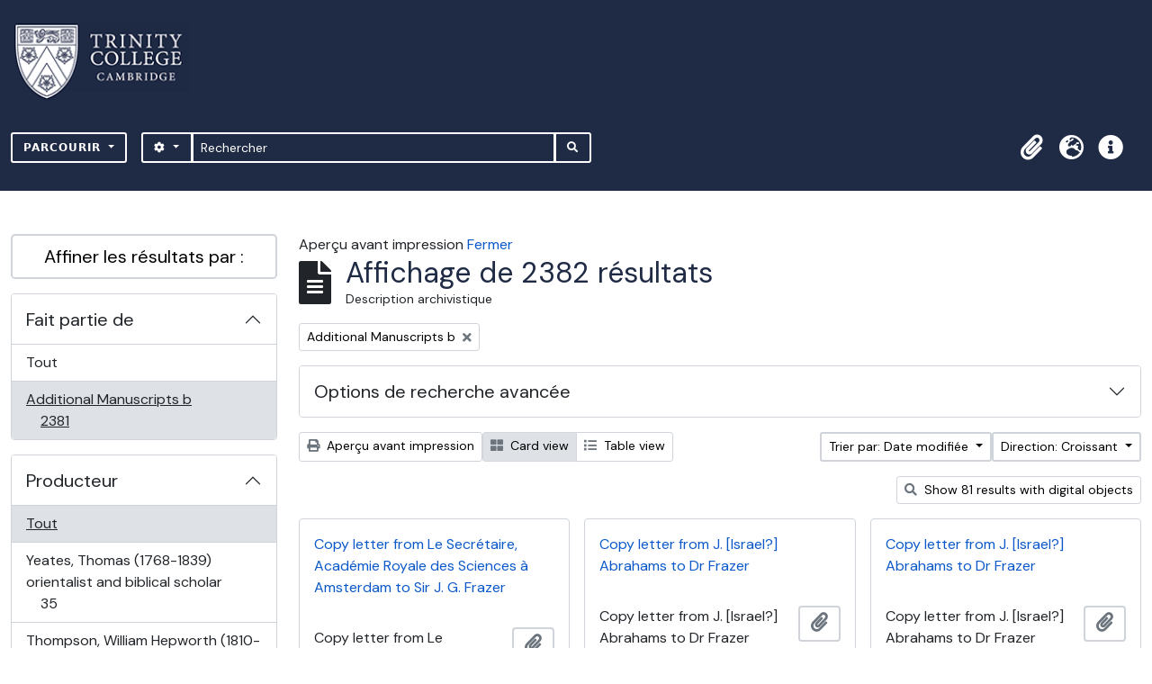

--- FILE ---
content_type: text/html; charset=utf-8
request_url: https://archives.trin.cam.ac.uk/index.php/informationobject/browse?sort=lastUpdated&view=card&sf_culture=fr&sortDir=asc&collection=155181&topLod=0&media=print
body_size: 12471
content:

<!DOCTYPE html>
<html lang="fr" dir="ltr">
  <head>
    <meta charset="utf-8">
    <meta name="viewport" content="width=device-width, initial-scale=1">
    <title>archives.trin.cam.ac.uk</title>
        <link rel="shortcut icon" href="/favicon.ico">
    <script defer src="/dist/js/vendor.bundle.1697f26639ee588df9ee.js"></script><script defer src="/dist/js/arDominionB5Plugin.bundle.c90c2b41629624ee747a.js"></script><link href="/dist/css/arDominionB5Plugin.bundle.ce989ca7e5901f35d377.css" rel="stylesheet">
        <!-- <script
  src="https://code.jquery.com/jquery-3.7.0.min.js"
  integrity="sha256-2Pmvv0kuTBOenSvLm6bvfBSSHrUJ+3A7x6P5Ebd07/g="
  crossorigin="anonymous"></script> -->
  <link rel="stylesheet" href="/plugins/arDominionB5Plugin/max_files/css/maxstyles.css" />
    <script src="/plugins/arDominionB5Plugin/max_files/js/searchstringsplit.js"></script>
    <script src="/plugins/arDominionB5Plugin/max_files/js/messaging.js"></script>
    
<!-- Global site tag (gtag.js) - Google Analytics goes here -->
<script async src="https://www.googletagmanager.com/gtag/js?id=UA-175155200-2"></script>
<!-- <script type="text/javascript">
  jQuery(document).ready(function() {
    for(var i = 3; i <=8; i++){
      jQuery(":root").find("#action-icons ul li:nth-of-type(" + i + ")").css('display', 'none');
    }
  });
</script> -->

<!-- Google tag (gtag.js) -->
<script async src="https://www.googletagmanager.com/gtag/js?id=G-KJKFW42REE"></script>
<script>
  window.dataLayer = window.dataLayer || [];
  function gtag(){dataLayer.push(arguments);}
  gtag('js', new Date());

  gtag('config', 'G-KJKFW42REE');
</script> 

  </head>
  <body class="d-flex flex-column min-vh-100 informationobject browse">
        <div class="visually-hidden-focusable p-3 border-bottom">
  <a class="btn btn-sm btn-secondary" href="#main-column">
    Skip to main content  </a>
</div>
    



<header id="top-bar" class="navbar navbar-expand-lg navbar-dark bg-dark max-custom-header" role="navigation" aria-label="Main navigation">
  
<div class="container-xxl flex-grow-1 logo-container">

          <a class="navbar-brand d-flex flex-wrap flex-lg-nowrap align-items-center py-0 me-0" href="/index.php/" title="Accueil" rel="home">
                  <img alt="AtoM logo" class="d-inline-block my-2 me-3" height="35" src="/plugins/arDominionB5Plugin/images/logo.png" />                      </a>
       
    <button class="navbar-toggler atom-btn-secondary my-2 me-1" type="button" data-bs-toggle="collapse" data-bs-target="#navbar-content" aria-controls="navbar-content" aria-expanded="false">
      <span class="navbar-toggler-icon"></span>
      <span class="visually-hidden">Toggle navigation</span>
    </button>
</div>
<div class="container-xxl flex-grow-1">

    <div class="collapse navbar-collapse flex-wrap justify-content-end me-1" id="navbar-content">
      <div class="d-flex flex-wrap flex-lg-nowrap flex-grow-1">
        <div class="dropdown my-2 me-3">
  <button class="btn btn-sm atom-btn-secondary dropdown-toggle" type="button" id="browse-menu" data-bs-toggle="dropdown" aria-expanded="false">
    Parcourir  </button>
  <ul class="dropdown-menu mt-2" aria-labelledby="browse-menu">
    <li>
      <h6 class="dropdown-header">
        Parcourir      </h6>
    </li>
                  <li id="node_browseInformationObjects">
          <a class="dropdown-item" href="/index.php/informationobject/browse" title="Descriptions archivistiques">Descriptions archivistiques</a>        </li>
                        <li id="node_browseActors">
          <a class="dropdown-item" href="/index.php/actor/browse" title="Notices d&#039;autorité">Notices d&#039;autorité</a>        </li>
                        <li id="node_browseDigitalObjects">
          <a class="dropdown-item" href="/index.php/informationobject/browse?view=card&amp;onlyMedia=1&amp;topLod=0" title="Documents numériques">Documents numériques</a>        </li>
            </ul>
</div>
        <form
  id="search-box"
  class="d-flex flex-grow-1 my-2"
  role="search"
  action="/index.php/informationobject/browse">
  <h2 class="visually-hidden">Rechercher</h2>
  <input type="hidden" name="topLod" value="0">
  <input type="hidden" name="sort" value="relevance">
  <div class="input-group flex-nowrap">
    <button
      id="search-box-options"
      class="btn btn-sm atom-btn-secondary dropdown-toggle"
      type="button"
      data-bs-toggle="dropdown"
      data-bs-auto-close="outside"
  >
      <i class="fas fa-cog" aria-hidden="true"></i>
      <span class="visually-hidden">Search options</span>
    </button>
    <div class="dropdown-menu mt-2" aria-labelledby="search-box-options">
            <a class="dropdown-item" href="/index.php/informationobject/browse?showAdvanced=1&topLod=0">
        Recherche avancée      </a>
    </div>
    <input
      id="search-box-input"
      class="form-control form-control-sm dropdown-toggle"
      type="search"
      name="query"
      autocomplete="off"
      value=""
      placeholder="Rechercher"
      data-url="/index.php/search/autocomplete"
      data-bs-toggle="dropdown"
      aria-label="Rechercher"
  >
    <ul id="search-box-results" class="dropdown-menu mt-2" aria-labelledby="search-box-input"></ul>
    <button class="btn btn-sm atom-btn-secondary" type="submit">
      <i class="fas fa-search" aria-hidden="true"></i>
      <span class="visually-hidden">Search in browse page</span>
    </button>
  </div>
</form>
      </div>
      <div class="d-flex flex-nowrap flex-column flex-lg-row align-items-strech align-items-lg-center">
        <ul class="navbar-nav mx-lg-2">
                    <li class="nav-item dropdown d-flex flex-column">
  <a
    class="nav-link dropdown-toggle d-flex align-items-center p-0"
    href="#"
    id="clipboard-menu"
    role="button"
    data-bs-toggle="dropdown"
    aria-expanded="false"
    data-total-count-label="records added"
    data-alert-close="Fermer"
    data-load-alert-message="Une erreur s'est produite lors du chargement du contenu du presse-papier."
    data-export-alert-message="Le presse-papier est vide pour ce type d'entité."
    data-export-check-url="/index.php/clipboard/exportCheck"
    data-delete-alert-message="Note : les éléments désélectionnés seront retirés du presse-papier lorsque la page sera actualisée. Vous pouvez les sélectionner à nouveau ou actualiser la page pour les retirer complètement. L'utilisation de l'aperçu d'impression actualisera également la page, les éléments désélectionnés seront donc perdus !">
    <i
      class="fas fa-2x fa-fw fa-paperclip px-0 px-lg-2 py-2"
      data-bs-toggle="tooltip"
      data-bs-placement="bottom"
      data-bs-custom-class="d-none d-lg-block"
      title="Presse-papier"
      aria-hidden="true">
    </i>
    <span class="d-lg-none mx-1" aria-hidden="true">
      Presse-papier    </span>
    <span class="visually-hidden">
      Presse-papier    </span>
  </a>
  <ul class="dropdown-menu dropdown-menu-end mb-2" aria-labelledby="clipboard-menu">
    <li>
      <h6 class="dropdown-header">
        Presse-papier      </h6>
    </li>
    <li class="text-muted text-nowrap px-3 pb-2">
      <span
        id="counts-block"
        data-information-object-label="Description archivistique"
        data-actor-object-label="Notice d'autorité"
        data-repository-object-label="Service d'archives">
      </span>
    </li>
                  <li id="node_clearClipboard">
          <a class="dropdown-item" href="/index.php/" title="Effacer toutes les sélections">Effacer toutes les sélections</a>        </li>
                        <li id="node_goToClipboard">
          <a class="dropdown-item" href="/index.php/clipboard/view" title="Aller au presse-papier">Aller au presse-papier</a>        </li>
                        <li id="node_loadClipboard">
          <a class="dropdown-item" href="/index.php/clipboard/load" title="Load clipboard">Load clipboard</a>        </li>
                        <li id="node_saveClipboard">
          <a class="dropdown-item" href="/index.php/clipboard/save" title="Save clipboard">Save clipboard</a>        </li>
            </ul>
</li>
                      <li class="nav-item dropdown d-flex flex-column">
  <a
    class="nav-link dropdown-toggle d-flex align-items-center p-0"
    href="#"
    id="language-menu"
    role="button"
    data-bs-toggle="dropdown"
    aria-expanded="false">
    <i
      class="fas fa-2x fa-fw fa-globe-europe px-0 px-lg-2 py-2"
      data-bs-toggle="tooltip"
      data-bs-placement="bottom"
      data-bs-custom-class="d-none d-lg-block"
      title="Langue"
      aria-hidden="true">
    </i>
    <span class="d-lg-none mx-1" aria-hidden="true">
      Langue    </span>
    <span class="visually-hidden">
      Langue    </span>  
  </a>
  <ul class="dropdown-menu dropdown-menu-end mb-2" aria-labelledby="language-menu">
    <li>
      <h6 class="dropdown-header">
        Langue      </h6>
    </li>
          <li>
        <a class="dropdown-item" href="/index.php/informationobject/browse?sf_culture=en&amp;sort=lastUpdated&amp;view=card&amp;sortDir=asc&amp;collection=155181&amp;topLod=0&amp;media=print" title="English">English</a>      </li>
          <li>
        <a class="dropdown-item" href="/index.php/informationobject/browse?sf_culture=fr&amp;sort=lastUpdated&amp;view=card&amp;sortDir=asc&amp;collection=155181&amp;topLod=0&amp;media=print" title="Français">Français</a>      </li>
          <li>
        <a class="dropdown-item" href="/index.php/informationobject/browse?sf_culture=es&amp;sort=lastUpdated&amp;view=card&amp;sortDir=asc&amp;collection=155181&amp;topLod=0&amp;media=print" title="Español">Español</a>      </li>
          <li>
        <a class="dropdown-item" href="/index.php/informationobject/browse?sf_culture=nl&amp;sort=lastUpdated&amp;view=card&amp;sortDir=asc&amp;collection=155181&amp;topLod=0&amp;media=print" title="Nederlands">Nederlands</a>      </li>
          <li>
        <a class="dropdown-item" href="/index.php/informationobject/browse?sf_culture=pt&amp;sort=lastUpdated&amp;view=card&amp;sortDir=asc&amp;collection=155181&amp;topLod=0&amp;media=print" title="Português">Português</a>      </li>
      </ul>
</li>
                    <li class="nav-item dropdown d-flex flex-column">
  <a
    class="nav-link dropdown-toggle d-flex align-items-center p-0"
    href="#"
    id="quick-links-menu"
    role="button"
    data-bs-toggle="dropdown"
    aria-expanded="false">
    <i
      class="fas fa-2x fa-fw fa-info-circle px-0 px-lg-2 py-2"
      data-bs-toggle="tooltip"
      data-bs-placement="bottom"
      data-bs-custom-class="d-none d-lg-block"
      title="Liens rapides"
      aria-hidden="true">
    </i>
    <span class="d-lg-none mx-1" aria-hidden="true">
      Liens rapides    </span> 
    <span class="visually-hidden">
      Liens rapides    </span>
  </a>
  <ul class="dropdown-menu dropdown-menu-end mb-2" aria-labelledby="quick-links-menu">
    <li>
      <h6 class="dropdown-header">
        Liens rapides      </h6>
    </li>
                  <li id="node_home">
          <a class="dropdown-item" href="/index.php/" title="Accueil">Accueil</a>        </li>
                        <li id="node_about">
          <a class="dropdown-item" href="/index.php/about" title="À propos">À propos</a>        </li>
                        <li id="node_help">
          <a class="dropdown-item" href="http://docs.accesstomemory.org/" title="Aide">Aide</a>        </li>
                                                      <li id="node_Test">
          <a class="dropdown-item" href="/index.php/test" title="Test">Test</a>        </li>
                        <li id="node_privacy">
          <a class="dropdown-item" href="/index.php/privacy" title="Privacy Policy">Privacy Policy</a>        </li>
                        <li id="node_Introduction to the Catalogue">
          <a class="dropdown-item" href="/index.php/introduction-to-catalogue" title="Introduction">Introduction</a>        </li>
                        <li id="node_Overview">
          <a class="dropdown-item" href="/index.php/overview" title="Overview">Overview</a>        </li>
                        <li id="node_List of Modern Manuscript Collections">
          <a class="dropdown-item" href="/index.php/list-of-collections" title="List of Collections">List of Collections</a>        </li>
                        <li id="node_Navigating and Searching the Catalogue">
          <a class="dropdown-item" href="https://archives.trin.cam.ac.uk/index.php/how-to-search" title="Navigating and Searching">Navigating and Searching</a>        </li>
                        <li id="node_Notes on Referencing">
          <a class="dropdown-item" href="/index.php/referencing" title="Referencing">Referencing</a>        </li>
                        <li id="node_Featured Items">
          <a class="dropdown-item" href="https://archives.trin.cam.ac.uk/index.php/feature" title="Featured Items">Featured Items</a>        </li>
                        <li id="node_Indexing Terms">
          <a class="dropdown-item" href="/index.php/index-terms" title="Indexing Terms">Indexing Terms</a>        </li>
            </ul>
</li>
        </ul>
                  </div>
    </div>
  </div>
</header>

  <div class="bg-secondary text-white max_front-page__header-secondary">
    <div class="container-xl py-1">
      Archive Site Trinity College Cambridge    </div>
  </div>
    

<div id="wrapper" class="container-xxl pt-3 flex-grow-1 max-2-col">
            <div class="row">
    <div id="sidebar" class="col-md-3">
      
    <h2 class="d-grid">
      <button
        class="btn btn-lg atom-btn-white collapsed text-wrap"
        type="button"
        data-bs-toggle="collapse"
        data-bs-target="#collapse-aggregations"
        aria-expanded="false"
        aria-controls="collapse-aggregations">
        Affiner les résultats par :      </button>
    </h2>

    <div class="collapse" id="collapse-aggregations">

      
        
      

<div class="accordion mb-3">
  <div class="accordion-item aggregation">
    <h2 class="accordion-header" id="heading-collection">
      <button
        class="accordion-button"
        type="button"
        data-bs-toggle="collapse"
        data-bs-target="#collapse-collection"
        aria-expanded="true"
        aria-controls="collapse-collection">
        Fait partie de      </button>
    </h2>
    <div
      id="collapse-collection"
      class="accordion-collapse collapse show list-group list-group-flush"
      aria-labelledby="heading-collection">
      
              <a class="list-group-item list-group-item-action d-flex justify-content-between align-items-center" href="/index.php/informationobject/browse?sort=lastUpdated&amp;view=card&amp;sf_culture=fr&amp;sortDir=asc&amp;topLod=0&amp;media=print" title="Tout">Tout</a>          
              
        <a class="list-group-item list-group-item-action d-flex justify-content-between align-items-center text-break active text-decoration-underline" href="/index.php/informationobject/browse?collection=155181&amp;sort=lastUpdated&amp;view=card&amp;sf_culture=fr&amp;sortDir=asc&amp;topLod=0&amp;media=print" title="Additional Manuscripts b, 2381 résultats2381">Additional Manuscripts b<span class="visually-hidden">, 2381 résultats</span><span aria-hidden="true" class="ms-3 text-nowrap">2381</span></a>          </div>
  </div>
</div>

      
      

<div class="accordion mb-3">
  <div class="accordion-item aggregation">
    <h2 class="accordion-header" id="heading-creators">
      <button
        class="accordion-button collapsed"
        type="button"
        data-bs-toggle="collapse"
        data-bs-target="#collapse-creators"
        aria-expanded="false"
        aria-controls="collapse-creators">
        Producteur      </button>
    </h2>
    <div
      id="collapse-creators"
      class="accordion-collapse collapse list-group list-group-flush"
      aria-labelledby="heading-creators">
      
              <a class="list-group-item list-group-item-action d-flex justify-content-between align-items-center active text-decoration-underline" href="/index.php/informationobject/browse?sort=lastUpdated&amp;view=card&amp;sf_culture=fr&amp;sortDir=asc&amp;collection=155181&amp;topLod=0&amp;media=print" title="Tout">Tout</a>          
              
        <a class="list-group-item list-group-item-action d-flex justify-content-between align-items-center text-break" href="/index.php/informationobject/browse?creators=178357&amp;sort=lastUpdated&amp;view=card&amp;sf_culture=fr&amp;sortDir=asc&amp;collection=155181&amp;topLod=0&amp;media=print" title="Yeates, Thomas (1768-1839) orientalist and biblical scholar, 35 résultats35">Yeates, Thomas (1768-1839) orientalist and biblical scholar<span class="visually-hidden">, 35 résultats</span><span aria-hidden="true" class="ms-3 text-nowrap">35</span></a>              
        <a class="list-group-item list-group-item-action d-flex justify-content-between align-items-center text-break" href="/index.php/informationobject/browse?creators=23167&amp;sort=lastUpdated&amp;view=card&amp;sf_culture=fr&amp;sortDir=asc&amp;collection=155181&amp;topLod=0&amp;media=print" title="Thompson, William Hepworth (1810-1886), college head, 19 résultats19">Thompson, William Hepworth (1810-1886), college head<span class="visually-hidden">, 19 résultats</span><span aria-hidden="true" class="ms-3 text-nowrap">19</span></a>              
        <a class="list-group-item list-group-item-action d-flex justify-content-between align-items-center text-break" href="/index.php/informationobject/browse?creators=116334&amp;sort=lastUpdated&amp;view=card&amp;sf_culture=fr&amp;sortDir=asc&amp;collection=155181&amp;topLod=0&amp;media=print" title="Clark, William George (1821-1878), literary and classical scholar, 18 résultats18">Clark, William George (1821-1878), literary and classical scholar<span class="visually-hidden">, 18 résultats</span><span aria-hidden="true" class="ms-3 text-nowrap">18</span></a>              
        <a class="list-group-item list-group-item-action d-flex justify-content-between align-items-center text-break" href="/index.php/informationobject/browse?creators=193384&amp;sort=lastUpdated&amp;view=card&amp;sf_culture=fr&amp;sortDir=asc&amp;collection=155181&amp;topLod=0&amp;media=print" title="Linfoot, Edward Hubert (1905-1982) astronomer, 17 résultats17">Linfoot, Edward Hubert (1905-1982) astronomer<span class="visually-hidden">, 17 résultats</span><span aria-hidden="true" class="ms-3 text-nowrap">17</span></a>              
        <a class="list-group-item list-group-item-action d-flex justify-content-between align-items-center text-break" href="/index.php/informationobject/browse?creators=6246&amp;sort=lastUpdated&amp;view=card&amp;sf_culture=fr&amp;sortDir=asc&amp;collection=155181&amp;topLod=0&amp;media=print" title="Jackson, Henry (1839-1921), classical scholar, 13 résultats13">Jackson, Henry (1839-1921), classical scholar<span class="visually-hidden">, 13 résultats</span><span aria-hidden="true" class="ms-3 text-nowrap">13</span></a>              
        <a class="list-group-item list-group-item-action d-flex justify-content-between align-items-center text-break" href="/index.php/informationobject/browse?creators=8147&amp;sort=lastUpdated&amp;view=card&amp;sf_culture=fr&amp;sortDir=asc&amp;collection=155181&amp;topLod=0&amp;media=print" title="Wright, William Aldis (1831-1914), literary and biblical scholar, 12 résultats12">Wright, William Aldis (1831-1914), literary and biblical scholar<span class="visually-hidden">, 12 résultats</span><span aria-hidden="true" class="ms-3 text-nowrap">12</span></a>              
        <a class="list-group-item list-group-item-action d-flex justify-content-between align-items-center text-break" href="/index.php/informationobject/browse?creators=64706&amp;sort=lastUpdated&amp;view=card&amp;sf_culture=fr&amp;sortDir=asc&amp;collection=155181&amp;topLod=0&amp;media=print" title="Burn, Robert (1829-1904), classical scholar and archaeologist, 10 résultats10">Burn, Robert (1829-1904), classical scholar and archaeologist<span class="visually-hidden">, 10 résultats</span><span aria-hidden="true" class="ms-3 text-nowrap">10</span></a>              
        <a class="list-group-item list-group-item-action d-flex justify-content-between align-items-center text-break" href="/index.php/informationobject/browse?creators=193615&amp;sort=lastUpdated&amp;view=card&amp;sf_culture=fr&amp;sortDir=asc&amp;collection=155181&amp;topLod=0&amp;media=print" title="Smith, Philip (1817–1885) historian, 8 résultats8">Smith, Philip (1817–1885) historian<span class="visually-hidden">, 8 résultats</span><span aria-hidden="true" class="ms-3 text-nowrap">8</span></a>              
        <a class="list-group-item list-group-item-action d-flex justify-content-between align-items-center text-break" href="/index.php/informationobject/browse?creators=146838&amp;sort=lastUpdated&amp;view=card&amp;sf_culture=fr&amp;sortDir=asc&amp;collection=155181&amp;topLod=0&amp;media=print" title="Powell, John Enoch (1912-1998), politician, 7 résultats7">Powell, John Enoch (1912-1998), politician<span class="visually-hidden">, 7 résultats</span><span aria-hidden="true" class="ms-3 text-nowrap">7</span></a>              
        <a class="list-group-item list-group-item-action d-flex justify-content-between align-items-center text-break" href="/index.php/informationobject/browse?creators=6507&amp;sort=lastUpdated&amp;view=card&amp;sf_culture=fr&amp;sortDir=asc&amp;collection=155181&amp;topLod=0&amp;media=print" title="Smith, David Nichol (1875-1962), literary scholar, 6 résultats6">Smith, David Nichol (1875-1962), literary scholar<span class="visually-hidden">, 6 résultats</span><span aria-hidden="true" class="ms-3 text-nowrap">6</span></a>          </div>
  </div>
</div>

      

<div class="accordion mb-3">
  <div class="accordion-item aggregation">
    <h2 class="accordion-header" id="heading-names">
      <button
        class="accordion-button collapsed"
        type="button"
        data-bs-toggle="collapse"
        data-bs-target="#collapse-names"
        aria-expanded="false"
        aria-controls="collapse-names">
        Nom      </button>
    </h2>
    <div
      id="collapse-names"
      class="accordion-collapse collapse list-group list-group-flush"
      aria-labelledby="heading-names">
      
              <a class="list-group-item list-group-item-action d-flex justify-content-between align-items-center active text-decoration-underline" href="/index.php/informationobject/browse?sort=lastUpdated&amp;view=card&amp;sf_culture=fr&amp;sortDir=asc&amp;collection=155181&amp;topLod=0&amp;media=print" title="Tout">Tout</a>          
              
        <a class="list-group-item list-group-item-action d-flex justify-content-between align-items-center text-break" href="/index.php/informationobject/browse?names=15155&amp;sort=lastUpdated&amp;view=card&amp;sf_culture=fr&amp;sortDir=asc&amp;collection=155181&amp;topLod=0&amp;media=print" title="Roscoe, John (1861-1932) clergyman, anthropologist, 143 résultats143">Roscoe, John (1861-1932) clergyman, anthropologist<span class="visually-hidden">, 143 résultats</span><span aria-hidden="true" class="ms-3 text-nowrap">143</span></a>              
        <a class="list-group-item list-group-item-action d-flex justify-content-between align-items-center text-break" href="/index.php/informationobject/browse?names=1688&amp;sort=lastUpdated&amp;view=card&amp;sf_culture=fr&amp;sortDir=asc&amp;collection=155181&amp;topLod=0&amp;media=print" title="Frazer, Lilly (? 1855-1941), writer and translator, wife of Sir James George Frazer, 87 résultats87">Frazer, Lilly (? 1855-1941), writer and translator, wife of Sir James George Frazer<span class="visually-hidden">, 87 résultats</span><span aria-hidden="true" class="ms-3 text-nowrap">87</span></a>              
        <a class="list-group-item list-group-item-action d-flex justify-content-between align-items-center text-break" href="/index.php/informationobject/browse?names=194208&amp;sort=lastUpdated&amp;view=card&amp;sf_culture=fr&amp;sortDir=asc&amp;collection=155181&amp;topLod=0&amp;media=print" title="Ingleby, Clement Mansfield (1823-1886), Shakespearean critic and author, 81 résultats81">Ingleby, Clement Mansfield (1823-1886), Shakespearean critic and author<span class="visually-hidden">, 81 résultats</span><span aria-hidden="true" class="ms-3 text-nowrap">81</span></a>              
        <a class="list-group-item list-group-item-action d-flex justify-content-between align-items-center text-break" href="/index.php/informationobject/browse?names=26278&amp;sort=lastUpdated&amp;view=card&amp;sf_culture=fr&amp;sortDir=asc&amp;collection=155181&amp;topLod=0&amp;media=print" title="Sidgwick, Henry (1838-1900), philosopher, 58 résultats58">Sidgwick, Henry (1838-1900), philosopher<span class="visually-hidden">, 58 résultats</span><span aria-hidden="true" class="ms-3 text-nowrap">58</span></a>              
        <a class="list-group-item list-group-item-action d-flex justify-content-between align-items-center text-break" href="/index.php/informationobject/browse?names=194768&amp;sort=lastUpdated&amp;view=card&amp;sf_culture=fr&amp;sortDir=asc&amp;collection=155181&amp;topLod=0&amp;media=print" title="Nicholson, Brinsley (1824-1892), military surgeon and literary scholar, 55 résultats55">Nicholson, Brinsley (1824-1892), military surgeon and literary scholar<span class="visually-hidden">, 55 résultats</span><span aria-hidden="true" class="ms-3 text-nowrap">55</span></a>              
        <a class="list-group-item list-group-item-action d-flex justify-content-between align-items-center text-break" href="/index.php/informationobject/browse?names=30201&amp;sort=lastUpdated&amp;view=card&amp;sf_culture=fr&amp;sortDir=asc&amp;collection=155181&amp;topLod=0&amp;media=print" title="Moulton, James Hope (1863-1917), biblical and Zoroastrian scholar, 49 résultats49">Moulton, James Hope (1863-1917), biblical and Zoroastrian scholar<span class="visually-hidden">, 49 résultats</span><span aria-hidden="true" class="ms-3 text-nowrap">49</span></a>              
        <a class="list-group-item list-group-item-action d-flex justify-content-between align-items-center text-break" href="/index.php/informationobject/browse?names=116334&amp;sort=lastUpdated&amp;view=card&amp;sf_culture=fr&amp;sortDir=asc&amp;collection=155181&amp;topLod=0&amp;media=print" title="Clark, William George (1821-1878), literary and classical scholar, 45 résultats45">Clark, William George (1821-1878), literary and classical scholar<span class="visually-hidden">, 45 résultats</span><span aria-hidden="true" class="ms-3 text-nowrap">45</span></a>              
        <a class="list-group-item list-group-item-action d-flex justify-content-between align-items-center text-break" href="/index.php/informationobject/browse?names=63206&amp;sort=lastUpdated&amp;view=card&amp;sf_culture=fr&amp;sortDir=asc&amp;collection=155181&amp;topLod=0&amp;media=print" title="Sidgwick, Eleanor Mildred (1845-1936), college head, 44 résultats44">Sidgwick, Eleanor Mildred (1845-1936), college head<span class="visually-hidden">, 44 résultats</span><span aria-hidden="true" class="ms-3 text-nowrap">44</span></a>              
        <a class="list-group-item list-group-item-action d-flex justify-content-between align-items-center text-break" href="/index.php/informationobject/browse?names=37049&amp;sort=lastUpdated&amp;view=card&amp;sf_culture=fr&amp;sortDir=asc&amp;collection=155181&amp;topLod=0&amp;media=print" title="Lang, Andrew (1844–1912), anthropologist, 36 résultats36">Lang, Andrew (1844–1912), anthropologist<span class="visually-hidden">, 36 résultats</span><span aria-hidden="true" class="ms-3 text-nowrap">36</span></a>              
        <a class="list-group-item list-group-item-action d-flex justify-content-between align-items-center text-break" href="/index.php/informationobject/browse?names=8188&amp;sort=lastUpdated&amp;view=card&amp;sf_culture=fr&amp;sortDir=asc&amp;collection=155181&amp;topLod=0&amp;media=print" title="Shakespeare, William (1564-1616), playwright and poet, 35 résultats35">Shakespeare, William (1564-1616), playwright and poet<span class="visually-hidden">, 35 résultats</span><span aria-hidden="true" class="ms-3 text-nowrap">35</span></a>          </div>
  </div>
</div>

        
        
      

<div class="accordion mb-3">
  <div class="accordion-item aggregation">
    <h2 class="accordion-header" id="heading-genres">
      <button
        class="accordion-button collapsed"
        type="button"
        data-bs-toggle="collapse"
        data-bs-target="#collapse-genres"
        aria-expanded="false"
        aria-controls="collapse-genres">
        Genre      </button>
    </h2>
    <div
      id="collapse-genres"
      class="accordion-collapse collapse list-group list-group-flush"
      aria-labelledby="heading-genres">
      
              <a class="list-group-item list-group-item-action d-flex justify-content-between align-items-center active text-decoration-underline" href="/index.php/informationobject/browse?sort=lastUpdated&amp;view=card&amp;sf_culture=fr&amp;sortDir=asc&amp;collection=155181&amp;topLod=0&amp;media=print" title="Tout">Tout</a>          
              
        <a class="list-group-item list-group-item-action d-flex justify-content-between align-items-center text-break" href="/index.php/informationobject/browse?genres=415&amp;sort=lastUpdated&amp;view=card&amp;sf_culture=fr&amp;sortDir=asc&amp;collection=155181&amp;topLod=0&amp;media=print" title="Affiches, 1 résultats1">Affiches<span class="visually-hidden">, 1 résultats</span><span aria-hidden="true" class="ms-3 text-nowrap">1</span></a>              
        <a class="list-group-item list-group-item-action d-flex justify-content-between align-items-center text-break" href="/index.php/informationobject/browse?genres=999102309&amp;sort=lastUpdated&amp;view=card&amp;sf_culture=fr&amp;sortDir=asc&amp;collection=155181&amp;topLod=0&amp;media=print" title="Cartes-de-visite (card photographs), 1 résultats1">Cartes-de-visite (card photographs)<span class="visually-hidden">, 1 résultats</span><span aria-hidden="true" class="ms-3 text-nowrap">1</span></a>          </div>
  </div>
</div>

      

<div class="accordion mb-3">
  <div class="accordion-item aggregation">
    <h2 class="accordion-header" id="heading-levels">
      <button
        class="accordion-button collapsed"
        type="button"
        data-bs-toggle="collapse"
        data-bs-target="#collapse-levels"
        aria-expanded="false"
        aria-controls="collapse-levels">
        Niveau de description      </button>
    </h2>
    <div
      id="collapse-levels"
      class="accordion-collapse collapse list-group list-group-flush"
      aria-labelledby="heading-levels">
      
              <a class="list-group-item list-group-item-action d-flex justify-content-between align-items-center active text-decoration-underline" href="/index.php/informationobject/browse?sort=lastUpdated&amp;view=card&amp;sf_culture=fr&amp;sortDir=asc&amp;collection=155181&amp;topLod=0&amp;media=print" title="Tout">Tout</a>          
              
        <a class="list-group-item list-group-item-action d-flex justify-content-between align-items-center text-break" href="/index.php/informationobject/browse?levels=233&amp;sort=lastUpdated&amp;view=card&amp;sf_culture=fr&amp;sortDir=asc&amp;collection=155181&amp;topLod=0&amp;media=print" title="Pièce, 2274 résultats2274">Pièce<span class="visually-hidden">, 2274 résultats</span><span aria-hidden="true" class="ms-3 text-nowrap">2274</span></a>              
        <a class="list-group-item list-group-item-action d-flex justify-content-between align-items-center text-break" href="/index.php/informationobject/browse?levels=232&amp;sort=lastUpdated&amp;view=card&amp;sf_culture=fr&amp;sortDir=asc&amp;collection=155181&amp;topLod=0&amp;media=print" title="Dossier, 53 résultats53">Dossier<span class="visually-hidden">, 53 résultats</span><span aria-hidden="true" class="ms-3 text-nowrap">53</span></a>              
        <a class="list-group-item list-group-item-action d-flex justify-content-between align-items-center text-break" href="/index.php/informationobject/browse?levels=290&amp;sort=lastUpdated&amp;view=card&amp;sf_culture=fr&amp;sortDir=asc&amp;collection=155181&amp;topLod=0&amp;media=print" title="Partie, 45 résultats45">Partie<span class="visually-hidden">, 45 résultats</span><span aria-hidden="true" class="ms-3 text-nowrap">45</span></a>              
        <a class="list-group-item list-group-item-action d-flex justify-content-between align-items-center text-break" href="/index.php/informationobject/browse?levels=230&amp;sort=lastUpdated&amp;view=card&amp;sf_culture=fr&amp;sortDir=asc&amp;collection=155181&amp;topLod=0&amp;media=print" title="Série, 4 résultats4">Série<span class="visually-hidden">, 4 résultats</span><span aria-hidden="true" class="ms-3 text-nowrap">4</span></a>              
        <a class="list-group-item list-group-item-action d-flex justify-content-between align-items-center text-break" href="/index.php/informationobject/browse?levels=227&amp;sort=lastUpdated&amp;view=card&amp;sf_culture=fr&amp;sortDir=asc&amp;collection=155181&amp;topLod=0&amp;media=print" title="Fonds, 1 résultats1">Fonds<span class="visually-hidden">, 1 résultats</span><span aria-hidden="true" class="ms-3 text-nowrap">1</span></a>              
        <a class="list-group-item list-group-item-action d-flex justify-content-between align-items-center text-break" href="/index.php/informationobject/browse?levels=231&amp;sort=lastUpdated&amp;view=card&amp;sf_culture=fr&amp;sortDir=asc&amp;collection=155181&amp;topLod=0&amp;media=print" title="Sous-série, 1 résultats1">Sous-série<span class="visually-hidden">, 1 résultats</span><span aria-hidden="true" class="ms-3 text-nowrap">1</span></a>              
        <a class="list-group-item list-group-item-action d-flex justify-content-between align-items-center text-break" href="/index.php/informationobject/browse?levels=88727&amp;sort=lastUpdated&amp;view=card&amp;sf_culture=fr&amp;sortDir=asc&amp;collection=155181&amp;topLod=0&amp;media=print" title="sub-fonds, 1 résultats1">sub-fonds<span class="visually-hidden">, 1 résultats</span><span aria-hidden="true" class="ms-3 text-nowrap">1</span></a>          </div>
  </div>
</div>

      

<div class="accordion mb-3">
  <div class="accordion-item aggregation">
    <h2 class="accordion-header" id="heading-mediatypes">
      <button
        class="accordion-button collapsed"
        type="button"
        data-bs-toggle="collapse"
        data-bs-target="#collapse-mediatypes"
        aria-expanded="false"
        aria-controls="collapse-mediatypes">
        Type de support      </button>
    </h2>
    <div
      id="collapse-mediatypes"
      class="accordion-collapse collapse list-group list-group-flush"
      aria-labelledby="heading-mediatypes">
      
              <a class="list-group-item list-group-item-action d-flex justify-content-between align-items-center active text-decoration-underline" href="/index.php/informationobject/browse?sort=lastUpdated&amp;view=card&amp;sf_culture=fr&amp;sortDir=asc&amp;collection=155181&amp;topLod=0&amp;media=print" title="Tout">Tout</a>          
              
        <a class="list-group-item list-group-item-action d-flex justify-content-between align-items-center text-break" href="/index.php/informationobject/browse?mediatypes=136&amp;sort=lastUpdated&amp;view=card&amp;sf_culture=fr&amp;sortDir=asc&amp;collection=155181&amp;topLod=0&amp;media=print" title="Image, 58 résultats58">Image<span class="visually-hidden">, 58 résultats</span><span aria-hidden="true" class="ms-3 text-nowrap">58</span></a>              
        <a class="list-group-item list-group-item-action d-flex justify-content-between align-items-center text-break" href="/index.php/informationobject/browse?mediatypes=137&amp;sort=lastUpdated&amp;view=card&amp;sf_culture=fr&amp;sortDir=asc&amp;collection=155181&amp;topLod=0&amp;media=print" title="Texte, 23 résultats23">Texte<span class="visually-hidden">, 23 résultats</span><span aria-hidden="true" class="ms-3 text-nowrap">23</span></a>          </div>
  </div>
</div>

    </div>

      </div>
    <div id="main-column" role="main" class="col-md-9">
          <div id="preview-message">
    Aperçu avant impression    <a href="/index.php/informationobject/browse?sort=lastUpdated&amp;view=card&amp;sf_culture=fr&amp;sortDir=asc&amp;collection=155181&amp;topLod=0" title="Fermer">Fermer</a>  </div>

  <div class="multiline-header d-flex align-items-center mb-3">
    <i class="fas fa-3x fa-file-alt me-3" aria-hidden="true"></i>
    <div class="d-flex flex-column">
      <h1 class="mb-0" aria-describedby="heading-label">
                  Affichage de 2382 résultats              </h1>
      <span class="small" id="heading-label">
        Description archivistique      </span>
    </div>
  </div>
        <div class="d-flex flex-wrap gap-2">
    
        <a 
  href="/index.php/informationobject/browse?sort=lastUpdated&view=card&sf_culture=fr&sortDir=asc&topLod=0&media=print"
  class="btn btn-sm atom-btn-white align-self-start mw-100 filter-tag d-flex">
  <span class="visually-hidden">
    Remove filter:  </span>
  <span class="text-truncate d-inline-block">
    Additional Manuscripts b  </span>
  <i aria-hidden="true" class="fas fa-times ms-2 align-self-center"></i>
</a>
                            </div>

      
  <div class="accordion mb-3 adv-search" role="search">
  <div class="accordion-item">
    <h2 class="accordion-header" id="heading-adv-search">
      <button class="accordion-button collapsed" type="button" data-bs-toggle="collapse" data-bs-target="#collapse-adv-search" aria-expanded="false" aria-controls="collapse-adv-search" data-cy="advanced-search-toggle">
        Options de recherche avancée      </button>
    </h2>
    <div id="collapse-adv-search" class="accordion-collapse collapse" aria-labelledby="heading-adv-search">
      <div class="accordion-body">
        <form name="advanced-search-form" method="get" action="/index.php/informationobject/browse">
                      <input type="hidden" name="sort" value="lastUpdated"/>
                      <input type="hidden" name="view" value="card"/>
                      <input type="hidden" name="media" value="print"/>
          
          <h5>Trouver les résultats avec :</h5>

          <div class="criteria mb-4">

            
              
            
            
            <div class="criterion row align-items-center">

              <div class="col-xl-auto mb-3 adv-search-boolean">
                <select class="form-select" name="so0">
                  <option value="and">et</option>
                  <option value="or">ou</option>
                  <option value="not">sauf</option>
                </select>
              </div>

              <div class="col-xl-auto flex-grow-1 mb-3">
                <input class="form-control" type="text" aria-label="Rechercher" placeholder="Rechercher" name="sq0">
              </div>

              <div class="col-xl-auto mb-3 text-center">
                <span class="form-text">dans</span>
              </div>

              <div class="col-xl-auto mb-3">
                <select class="form-select" name="sf0">
                                      <option value="">
                      Tous les champs                    </option>
                                      <option value="title">
                      Titre                    </option>
                                      <option value="archivalHistory">
                      Histoire archivistique                    </option>
                                      <option value="scopeAndContent">
                      Portée et contenu                    </option>
                                      <option value="extentAndMedium">
                      Étendue matérielle et support                    </option>
                                      <option value="subject">
                      Mots-clés - Sujets                    </option>
                                      <option value="name">
                      Mots-clés - Noms                    </option>
                                      <option value="place">
                      Mots-clés - Lieux                    </option>
                                      <option value="genre">
                      Mots-clés - Genre                    </option>
                                      <option value="identifier">
                      Identifiant                    </option>
                                      <option value="referenceCode">
                      Cote                    </option>
                                      <option value="digitalObjectTranscript">
                      Texte de l&#039;objet numérique                    </option>
                                      <option value="creator">
                      Producteur                    </option>
                                      <option value="findingAidTranscript">
                      Texte de l&#039;instrument de recherche                    </option>
                                      <option value="allExceptFindingAidTranscript">
                      Tous les champs sauf le texte des instruments de recherche                    </option>
                                  </select>
              </div>

              <div class="col-xl-auto mb-3">
                <a href="#" class="d-none d-xl-block delete-criterion" aria-label="Delete criterion">
                  <i aria-hidden="true" class="fas fa-times text-muted"></i>
                </a>
                <a href="#" class="d-xl-none delete-criterion btn btn-outline-danger w-100 mb-3">
                  Delete criterion                </a>
              </div>

            </div>

            <div class="add-new-criteria mb-3">
              <a id="add-criterion-dropdown-menu" class="btn atom-btn-white dropdown-toggle" href="#" role="button" data-bs-toggle="dropdown" aria-expanded="false">Ajouter de nouveaux critères</a>
              <ul class="dropdown-menu mt-2" aria-labelledby="add-criterion-dropdown-menu">
                <li><a class="dropdown-item" href="#" id="add-criterion-and">Et</a></li>
                <li><a class="dropdown-item" href="#" id="add-criterion-or">Ou</a></li>
                <li><a class="dropdown-item" href="#" id="add-criterion-not">Non</a></li>
              </ul>
            </div>

          </div>

          <h5>Limiter les résultats à :</h5>

          <div class="criteria mb-4">

            
            <div class="mb-3"><label class="form-label" for="collection">Description de haut niveau</label><select name="collection" class="form-autocomplete form-control" id="collection">
<option value="/index.php/additional-manuscripts-b">Additional Manuscripts b</option>
</select><input class="list" type="hidden" value="/index.php/informationobject/autocomplete?parent=1&filterDrafts=1"></div>
          </div>

          <h5>Filtrer les résultats par :</h5>

          <div class="criteria mb-4">

            <div class="row">

              
              <div class="col-md-4">
                <div class="mb-3"><label class="form-label" for="levels">Niveau de description</label><select name="levels" class="form-select" id="levels">
<option value="" selected="selected"></option>
<option value="7715">Class</option>
<option value="229">Collection</option>
<option value="232">Dossier</option>
<option value="227">Fonds</option>
<option value="290">Partie</option>
<option value="233">Pièce</option>
<option value="230">Série</option>
<option value="228">Sous-fonds</option>
<option value="231">Sous-série</option>
<option value="88727">sub-fonds</option>
<option value="88955">sub-series</option>
<option value="88729">sub-sub-fonds</option>
<option value="89013">sub-sub-series</option>
</select></div>              </div>
              

              <div class="col-md-4">
                <div class="mb-3"><label class="form-label" for="onlyMedia">Document numérique disponible</label><select name="onlyMedia" class="form-select" id="onlyMedia">
<option value="" selected="selected"></option>
<option value="1">Oui</option>
<option value="0">Non</option>
</select></div>              </div>

                              <div class="col-md-4">
                  <div class="mb-3"><label class="form-label" for="findingAidStatus">Instrument de recherche</label><select name="findingAidStatus" class="form-select" id="findingAidStatus">
<option value="" selected="selected"></option>
<option value="yes">Oui</option>
<option value="no">Non</option>
<option value="generated">Généré</option>
<option value="uploaded">Téléversé</option>
</select></div>                </div>
              
            </div>

            <div class="row">

                              <div class="col-md-6">
                  <div class="mb-3"><label class="form-label" for="copyrightStatus">Statut des droits d'auteur</label><select name="copyrightStatus" class="form-select" id="copyrightStatus">
<option value="" selected="selected"></option>
<option value="342">Domaine public</option>
<option value="343">Inconnu</option>
<option value="341">Utilisation soumise à copyright</option>
</select></div>                </div>
              
                              <div class="col-md-6">
                  <div class="mb-3"><label class="form-label" for="materialType">Dénomination générale des documents</label><select name="materialType" class="form-select" id="materialType">
<option value="" selected="selected"></option>
<option value="267">Dessin d&#039;architecture</option>
<option value="275">Dessin technique</option>
<option value="268">Document cartographique</option>
<option value="269">Document iconographique</option>
<option value="273">Document philatélique</option>
<option value="274">Document sonore</option>
<option value="276">Document textuel</option>
<option value="270">Images en mouvement</option>
<option value="272">Objet</option>
<option value="271">Supports multiples</option>
</select></div>                </div>
              
              <fieldset class="col-12">
                <legend class="visually-hidden">Top-level description filter</legend>
                <div class="d-grid d-sm-block">
                  <div class="form-check d-inline-block me-2">
                    <input class="form-check-input" type="radio" name="topLod" id="adv-search-top-lod-1" value="1" >
                    <label class="form-check-label" for="adv-search-top-lod-1">Descriptions de haut niveau</label>
                  </div>
                  <div class="form-check d-inline-block">
                    <input class="form-check-input" type="radio" name="topLod" id="adv-search-top-lod-0" value="0" checked>
                    <label class="form-check-label" for="adv-search-top-lod-0">Toutes les descriptions</label>
                  </div>
                </div>
              </fieldset>

            </div>

          </div>

          <h5>Filtrer par dates :</h5>

          <div class="criteria row mb-2">

            <div class="col-md-4 start-date">
              <div class="mb-3"><label class="form-label" for="startDate">Début</label><input placeholder="YYYY-MM-DD" type="date" name="startDate" class="form-control" id="startDate" /></div>            </div>

            <div class="col-md-4 end-date">
              <div class="mb-3"><label class="form-label" for="endDate">Fin</label><input placeholder="YYYY-MM-DD" type="date" name="endDate" class="form-control" id="endDate" /></div>            </div>

            <fieldset class="col-md-4 date-type">
              <legend class="fs-6">
                <span>Résultats</span>
                <button
                  type="button"
                  class="btn btn-link mb-1"
                  data-bs-toggle="tooltip"
                  data-bs-placement="auto"
                  title='Use these options to specify how the date range returns results. "Exact" means that the start and end dates of descriptions returned must fall entirely within the date range entered. "Overlapping" means that any description whose start or end dates touch or overlap the target date range will be returned.'>
                  <i aria-hidden="true" class="fas fa-question-circle text-muted"></i>
                </button>
              </legend>
              <div class="d-grid d-sm-block">
                <div class="form-check d-inline-block me-2">
                  <input class="form-check-input" type="radio" name="rangeType" id="adv-search-date-range-inclusive" value="inclusive" checked>
                  <label class="form-check-label" for="adv-search-date-range-inclusive">Chevauchement</label>
                </div>
                <div class="form-check d-inline-block">
                  <input class="form-check-input" type="radio" name="rangeType" id="adv-search-date-range-exact" value="exact" >
                  <label class="form-check-label" for="adv-search-date-range-exact">Exact</label>
                </div>
              </div>
            </fieldset>

          </div>

          <ul class="actions mb-1 nav gap-2 justify-content-center">
            <li><input type="button" class="btn atom-btn-outline-light reset" value="Réinitialiser"></li>
            <li><input type="submit" class="btn atom-btn-outline-light" value="Rechercher"></li>
          </ul>

        </form>
      </div>
    </div>
  </div>
</div>

  
    <div class="d-flex flex-wrap gap-2 mb-3">
      <a
  class="btn btn-sm atom-btn-white"
  href="/index.php/informationobject/browse?sort=lastUpdated&view=card&sf_culture=fr&sortDir=asc&collection=155181&topLod=0&media=print">
  <i class="fas fa-print me-1" aria-hidden="true"></i>
  Aperçu avant impression</a>

      
      
      <div class="btn-group btn-group-sm" role="group" aria-label="View options">
  <a
    class="btn atom-btn-white text-wrap active"
    aria-current="page"    href="/index.php/informationobject/browse?view=card&sort=lastUpdated&sf_culture=fr&sortDir=asc&collection=155181&topLod=0&media=print">
    <i class="fas fa-th-large me-1" aria-hidden="true"></i>
    Card view  </a>
  <a
    class="btn atom-btn-white text-wrap"
        href="/index.php/informationobject/browse?view=table&sort=lastUpdated&sf_culture=fr&sortDir=asc&collection=155181&topLod=0&media=print">
    <i class="fas fa-list me-1" aria-hidden="true"></i>
    Table view  </a>
</div>

      <div class="d-flex flex-wrap gap-2 ms-auto">
        
<div class="dropdown d-inline-block">
  <button class="btn btn-sm atom-btn-white dropdown-toggle text-wrap" type="button" id="sort-button" data-bs-toggle="dropdown" aria-expanded="false">
    Trier par: Date modifiée  </button>
  <ul class="dropdown-menu dropdown-menu-end mt-2" aria-labelledby="sort-button">
          <li>
        <a
          href="/index.php/informationobject/browse?sort=lastUpdated&view=card&sf_culture=fr&sortDir=asc&collection=155181&topLod=0&media=print"
          class="dropdown-item active">
          Date modifiée        </a>
      </li>
          <li>
        <a
          href="/index.php/informationobject/browse?sort=alphabetic&view=card&sf_culture=fr&sortDir=asc&collection=155181&topLod=0&media=print"
          class="dropdown-item">
          Titre        </a>
      </li>
          <li>
        <a
          href="/index.php/informationobject/browse?sort=relevance&view=card&sf_culture=fr&sortDir=asc&collection=155181&topLod=0&media=print"
          class="dropdown-item">
          Pertinence        </a>
      </li>
          <li>
        <a
          href="/index.php/informationobject/browse?sort=identifier&view=card&sf_culture=fr&sortDir=asc&collection=155181&topLod=0&media=print"
          class="dropdown-item">
          Identifiant        </a>
      </li>
          <li>
        <a
          href="/index.php/informationobject/browse?sort=referenceCode&view=card&sf_culture=fr&sortDir=asc&collection=155181&topLod=0&media=print"
          class="dropdown-item">
          Cote        </a>
      </li>
          <li>
        <a
          href="/index.php/informationobject/browse?sort=startDate&view=card&sf_culture=fr&sortDir=asc&collection=155181&topLod=0&media=print"
          class="dropdown-item">
          Date de début        </a>
      </li>
          <li>
        <a
          href="/index.php/informationobject/browse?sort=endDate&view=card&sf_culture=fr&sortDir=asc&collection=155181&topLod=0&media=print"
          class="dropdown-item">
          Date de fin        </a>
      </li>
      </ul>
</div>


<div class="dropdown d-inline-block">
  <button class="btn btn-sm atom-btn-white dropdown-toggle text-wrap" type="button" id="sortDir-button" data-bs-toggle="dropdown" aria-expanded="false">
    Direction: Croissant  </button>
  <ul class="dropdown-menu dropdown-menu-end mt-2" aria-labelledby="sortDir-button">
          <li>
        <a
          href="/index.php/informationobject/browse?sortDir=asc&sort=lastUpdated&view=card&sf_culture=fr&collection=155181&topLod=0&media=print"
          class="dropdown-item active">
          Croissant        </a>
      </li>
          <li>
        <a
          href="/index.php/informationobject/browse?sortDir=desc&sort=lastUpdated&view=card&sf_culture=fr&collection=155181&topLod=0&media=print"
          class="dropdown-item">
          Décroissant        </a>
      </li>
      </ul>
</div>
      </div>
    </div>

                  <div class="d-flex mb-3">
                              <a
            class="btn btn-sm atom-btn-white ms-auto text-wrap"
            href="/index.php/informationobject/browse?sort=lastUpdated&view=card&sf_culture=fr&sortDir=asc&collection=155181&topLod=0&media=print&onlyMedia=1">
            <i class="fas fa-search me-1" aria-hidden="true"></i>
            Show 81 results with digital objects          </a>
        </div>
      
      <div class="row g-3 mb-3 masonry">

    
  <div class="col-sm-6 col-lg-4 masonry-item">
    <div class="card">
              <a class="p-3" href="/index.php/copy-letter-from-le-secretaire-academie-royale-des-sciences-a-amsterdam-to-sir-j-g-frazer">
          Copy letter from Le Secrétaire, Académie Royale des Sciences à Amsterdam to Sir J. G. Frazer        </a>
      
      <div class="card-body">
        <div class="card-text d-flex align-items-start gap-2">
          <span>Copy letter from Le Secrétaire, Académie Royale des Sciences à Amsterdam to Sir J. G. Frazer</span>
          <button
  class="btn atom-btn-white ms-auto active-primary clipboard"
  data-clipboard-slug="copy-letter-from-le-secretaire-academie-royale-des-sciences-a-amsterdam-to-sir-j-g-frazer"
  data-clipboard-type="informationObject"
  data-tooltip="true"  data-title="Ajouter au presse-papier"
  data-alt-title="Retirer du presse-papier">
  <i class="fas fa-lg fa-paperclip" aria-hidden="true"></i>
  <span class="visually-hidden">
    Ajouter au presse-papier  </span>
</button>
        </div>
      </div>
    </div>
  </div>
    
  <div class="col-sm-6 col-lg-4 masonry-item">
    <div class="card">
              <a class="p-3" href="/index.php/letter-from-j-abrahams-to-dr-frazer">
          Copy letter from J. [Israel?] Abrahams to Dr Frazer        </a>
      
      <div class="card-body">
        <div class="card-text d-flex align-items-start gap-2">
          <span>Copy letter from J. [Israel?] Abrahams to Dr Frazer</span>
          <button
  class="btn atom-btn-white ms-auto active-primary clipboard"
  data-clipboard-slug="letter-from-j-abrahams-to-dr-frazer"
  data-clipboard-type="informationObject"
  data-tooltip="true"  data-title="Ajouter au presse-papier"
  data-alt-title="Retirer du presse-papier">
  <i class="fas fa-lg fa-paperclip" aria-hidden="true"></i>
  <span class="visually-hidden">
    Ajouter au presse-papier  </span>
</button>
        </div>
      </div>
    </div>
  </div>
    
  <div class="col-sm-6 col-lg-4 masonry-item">
    <div class="card">
              <a class="p-3" href="/index.php/copy-letter-from-j-israel-abrahams-to-dr-frazer">
          Copy letter from J. [Israel?] Abrahams to Dr Frazer        </a>
      
      <div class="card-body">
        <div class="card-text d-flex align-items-start gap-2">
          <span>Copy letter from J. [Israel?] Abrahams to Dr Frazer</span>
          <button
  class="btn atom-btn-white ms-auto active-primary clipboard"
  data-clipboard-slug="copy-letter-from-j-israel-abrahams-to-dr-frazer"
  data-clipboard-type="informationObject"
  data-tooltip="true"  data-title="Ajouter au presse-papier"
  data-alt-title="Retirer du presse-papier">
  <i class="fas fa-lg fa-paperclip" aria-hidden="true"></i>
  <span class="visually-hidden">
    Ajouter au presse-papier  </span>
</button>
        </div>
      </div>
    </div>
  </div>
    
  <div class="col-sm-6 col-lg-4 masonry-item">
    <div class="card">
              <a class="p-3" href="/index.php/copy-letter-from-j-israel-abrahams-to-sir-james-frazer">
          Copy letter from J. [Israel?] Abrahams to Sir James Frazer        </a>
      
      <div class="card-body">
        <div class="card-text d-flex align-items-start gap-2">
          <span>Copy letter from J. [Israel?] Abrahams to Sir James Frazer</span>
          <button
  class="btn atom-btn-white ms-auto active-primary clipboard"
  data-clipboard-slug="copy-letter-from-j-israel-abrahams-to-sir-james-frazer"
  data-clipboard-type="informationObject"
  data-tooltip="true"  data-title="Ajouter au presse-papier"
  data-alt-title="Retirer du presse-papier">
  <i class="fas fa-lg fa-paperclip" aria-hidden="true"></i>
  <span class="visually-hidden">
    Ajouter au presse-papier  </span>
</button>
        </div>
      </div>
    </div>
  </div>
    
  <div class="col-sm-6 col-lg-4 masonry-item">
    <div class="card">
              <a class="p-3" href="/index.php/copy-letter-from-leonhard-adam-to-j-g-frazer">
          Copy letter from Leonhard Adam to [J. G. Frazer?]        </a>
      
      <div class="card-body">
        <div class="card-text d-flex align-items-start gap-2">
          <span>Copy letter from Leonhard Adam to [J. G. Frazer?]</span>
          <button
  class="btn atom-btn-white ms-auto active-primary clipboard"
  data-clipboard-slug="copy-letter-from-leonhard-adam-to-j-g-frazer"
  data-clipboard-type="informationObject"
  data-tooltip="true"  data-title="Ajouter au presse-papier"
  data-alt-title="Retirer du presse-papier">
  <i class="fas fa-lg fa-paperclip" aria-hidden="true"></i>
  <span class="visually-hidden">
    Ajouter au presse-papier  </span>
</button>
        </div>
      </div>
    </div>
  </div>
    
  <div class="col-sm-6 col-lg-4 masonry-item">
    <div class="card">
              <a class="p-3" href="/index.php/copy-letter-from-edwin-tappan-adney-to-sir-j-g-frazer">
          Copy letter from Edwin Tappan Adney to Sir J. G. Frazer        </a>
      
      <div class="card-body">
        <div class="card-text d-flex align-items-start gap-2">
          <span>Copy letter from Edwin Tappan Adney to Sir J. G. Frazer</span>
          <button
  class="btn atom-btn-white ms-auto active-primary clipboard"
  data-clipboard-slug="copy-letter-from-edwin-tappan-adney-to-sir-j-g-frazer"
  data-clipboard-type="informationObject"
  data-tooltip="true"  data-title="Ajouter au presse-papier"
  data-alt-title="Retirer du presse-papier">
  <i class="fas fa-lg fa-paperclip" aria-hidden="true"></i>
  <span class="visually-hidden">
    Ajouter au presse-papier  </span>
</button>
        </div>
      </div>
    </div>
  </div>
    
  <div class="col-sm-6 col-lg-4 masonry-item">
    <div class="card">
              <a class="p-3" href="/index.php/copy-letter-from-l-h-allen-to-dr-j-g-frazer">
          Copy letter from L. H. Allen to Dr J. G. Frazer        </a>
      
      <div class="card-body">
        <div class="card-text d-flex align-items-start gap-2">
          <span>Copy letter from L. H. Allen to Dr J. G. Frazer</span>
          <button
  class="btn atom-btn-white ms-auto active-primary clipboard"
  data-clipboard-slug="copy-letter-from-l-h-allen-to-dr-j-g-frazer"
  data-clipboard-type="informationObject"
  data-tooltip="true"  data-title="Ajouter au presse-papier"
  data-alt-title="Retirer du presse-papier">
  <i class="fas fa-lg fa-paperclip" aria-hidden="true"></i>
  <span class="visually-hidden">
    Ajouter au presse-papier  </span>
</button>
        </div>
      </div>
    </div>
  </div>
    
  <div class="col-sm-6 col-lg-4 masonry-item">
    <div class="card">
              <a class="p-3" href="/index.php/copy-letter-from-isabella-m-anderson-to-mr-j-g-frazer">
          Copy letter from Isabella M. Anderson to Mr J. G. Frazer        </a>
      
      <div class="card-body">
        <div class="card-text d-flex align-items-start gap-2">
          <span>Copy letter from Isabella M. Anderson to Mr J. G. Frazer</span>
          <button
  class="btn atom-btn-white ms-auto active-primary clipboard"
  data-clipboard-slug="copy-letter-from-isabella-m-anderson-to-mr-j-g-frazer"
  data-clipboard-type="informationObject"
  data-tooltip="true"  data-title="Ajouter au presse-papier"
  data-alt-title="Retirer du presse-papier">
  <i class="fas fa-lg fa-paperclip" aria-hidden="true"></i>
  <span class="visually-hidden">
    Ajouter au presse-papier  </span>
</button>
        </div>
      </div>
    </div>
  </div>
    
  <div class="col-sm-6 col-lg-4 masonry-item">
    <div class="card">
              <a class="p-3" href="/index.php/copy-letter-from-isabella-m-anderson-to-mr-j-g-frazer-2">
          Copy letter from Isabella M. Anderson to Mr J. G. Frazer        </a>
      
      <div class="card-body">
        <div class="card-text d-flex align-items-start gap-2">
          <span>Copy letter from Isabella M. Anderson to Mr J. G. Frazer</span>
          <button
  class="btn atom-btn-white ms-auto active-primary clipboard"
  data-clipboard-slug="copy-letter-from-isabella-m-anderson-to-mr-j-g-frazer-2"
  data-clipboard-type="informationObject"
  data-tooltip="true"  data-title="Ajouter au presse-papier"
  data-alt-title="Retirer du presse-papier">
  <i class="fas fa-lg fa-paperclip" aria-hidden="true"></i>
  <span class="visually-hidden">
    Ajouter au presse-papier  </span>
</button>
        </div>
      </div>
    </div>
  </div>
    
  <div class="col-sm-6 col-lg-4 masonry-item">
    <div class="card">
              <a class="p-3" href="/index.php/copy-letter-from-j-adam-to-frazer">
          Copy letter from J. Adam to Frazer        </a>
      
      <div class="card-body">
        <div class="card-text d-flex align-items-start gap-2">
          <span>Copy letter from J. Adam to Frazer</span>
          <button
  class="btn atom-btn-white ms-auto active-primary clipboard"
  data-clipboard-slug="copy-letter-from-j-adam-to-frazer"
  data-clipboard-type="informationObject"
  data-tooltip="true"  data-title="Ajouter au presse-papier"
  data-alt-title="Retirer du presse-papier">
  <i class="fas fa-lg fa-paperclip" aria-hidden="true"></i>
  <span class="visually-hidden">
    Ajouter au presse-papier  </span>
</button>
        </div>
      </div>
    </div>
  </div>
    
  <div class="col-sm-6 col-lg-4 masonry-item">
    <div class="card">
              <a class="p-3" href="/index.php/copy-letter-from-j-d-anderson-to-dr-frazer-6">
          Copy letter from J. D. Anderson to Dr Frazer        </a>
      
      <div class="card-body">
        <div class="card-text d-flex align-items-start gap-2">
          <span>Copy letter from J. D. Anderson to Dr Frazer</span>
          <button
  class="btn atom-btn-white ms-auto active-primary clipboard"
  data-clipboard-slug="copy-letter-from-j-d-anderson-to-dr-frazer-6"
  data-clipboard-type="informationObject"
  data-tooltip="true"  data-title="Ajouter au presse-papier"
  data-alt-title="Retirer du presse-papier">
  <i class="fas fa-lg fa-paperclip" aria-hidden="true"></i>
  <span class="visually-hidden">
    Ajouter au presse-papier  </span>
</button>
        </div>
      </div>
    </div>
  </div>
    
  <div class="col-sm-6 col-lg-4 masonry-item">
    <div class="card">
              <a class="p-3" href="/index.php/copy-letter-from-j-d-anderson-to-dr-frazer-11">
          Copy letter from J. D. Anderson to Dr Frazer        </a>
      
      <div class="card-body">
        <div class="card-text d-flex align-items-start gap-2">
          <span>Copy letter from J. D. Anderson to Dr Frazer</span>
          <button
  class="btn atom-btn-white ms-auto active-primary clipboard"
  data-clipboard-slug="copy-letter-from-j-d-anderson-to-dr-frazer-11"
  data-clipboard-type="informationObject"
  data-tooltip="true"  data-title="Ajouter au presse-papier"
  data-alt-title="Retirer du presse-papier">
  <i class="fas fa-lg fa-paperclip" aria-hidden="true"></i>
  <span class="visually-hidden">
    Ajouter au presse-papier  </span>
</button>
        </div>
      </div>
    </div>
  </div>
    
  <div class="col-sm-6 col-lg-4 masonry-item">
    <div class="card">
              <a class="p-3" href="/index.php/copy-letter-from-n-annandale-to-frazer">
          Copy letter from N. Annandale to Frazer        </a>
      
      <div class="card-body">
        <div class="card-text d-flex align-items-start gap-2">
          <span>Copy letter from N. Annandale to Frazer</span>
          <button
  class="btn atom-btn-white ms-auto active-primary clipboard"
  data-clipboard-slug="copy-letter-from-n-annandale-to-frazer"
  data-clipboard-type="informationObject"
  data-tooltip="true"  data-title="Ajouter au presse-papier"
  data-alt-title="Retirer du presse-papier">
  <i class="fas fa-lg fa-paperclip" aria-hidden="true"></i>
  <span class="visually-hidden">
    Ajouter au presse-papier  </span>
</button>
        </div>
      </div>
    </div>
  </div>
    
  <div class="col-sm-6 col-lg-4 masonry-item">
    <div class="card">
              <a class="p-3" href="/index.php/copy-letter-from-isabella-m-anderson-to-mr-j-g-frazer-5">
          Copy letter from Isabella M. Anderson to Sir James Frazer        </a>
      
      <div class="card-body">
        <div class="card-text d-flex align-items-start gap-2">
          <span>Copy letter from Isabella M. Anderson to Sir James Frazer</span>
          <button
  class="btn atom-btn-white ms-auto active-primary clipboard"
  data-clipboard-slug="copy-letter-from-isabella-m-anderson-to-mr-j-g-frazer-5"
  data-clipboard-type="informationObject"
  data-tooltip="true"  data-title="Ajouter au presse-papier"
  data-alt-title="Retirer du presse-papier">
  <i class="fas fa-lg fa-paperclip" aria-hidden="true"></i>
  <span class="visually-hidden">
    Ajouter au presse-papier  </span>
</button>
        </div>
      </div>
    </div>
  </div>
    
  <div class="col-sm-6 col-lg-4 masonry-item">
    <div class="card">
              <a class="p-3" href="/index.php/copy-letter-from-j-d-anderson-to-dr-frazer-3">
          Copy letter from J. D. Anderson to Dr Frazer        </a>
      
      <div class="card-body">
        <div class="card-text d-flex align-items-start gap-2">
          <span>Copy letter from J. D. Anderson to Dr Frazer</span>
          <button
  class="btn atom-btn-white ms-auto active-primary clipboard"
  data-clipboard-slug="copy-letter-from-j-d-anderson-to-dr-frazer-3"
  data-clipboard-type="informationObject"
  data-tooltip="true"  data-title="Ajouter au presse-papier"
  data-alt-title="Retirer du presse-papier">
  <i class="fas fa-lg fa-paperclip" aria-hidden="true"></i>
  <span class="visually-hidden">
    Ajouter au presse-papier  </span>
</button>
        </div>
      </div>
    </div>
  </div>
    
  <div class="col-sm-6 col-lg-4 masonry-item">
    <div class="card">
              <a class="p-3" href="/index.php/copy-letter-from-j-d-anderson-to-dr-frazer-8">
          Copy letter from J. D. Anderson to Dr Frazer        </a>
      
      <div class="card-body">
        <div class="card-text d-flex align-items-start gap-2">
          <span>Copy letter from J. D. Anderson to Dr Frazer</span>
          <button
  class="btn atom-btn-white ms-auto active-primary clipboard"
  data-clipboard-slug="copy-letter-from-j-d-anderson-to-dr-frazer-8"
  data-clipboard-type="informationObject"
  data-tooltip="true"  data-title="Ajouter au presse-papier"
  data-alt-title="Retirer du presse-papier">
  <i class="fas fa-lg fa-paperclip" aria-hidden="true"></i>
  <span class="visually-hidden">
    Ajouter au presse-papier  </span>
</button>
        </div>
      </div>
    </div>
  </div>
    
  <div class="col-sm-6 col-lg-4 masonry-item">
    <div class="card">
              <a class="p-3" href="/index.php/copy-letter-from-isabella-m-anderson-to-mr-j-g-frazer-3">
          Copy letter from Isabella M. Anderson to Mr J. G. Frazer        </a>
      
      <div class="card-body">
        <div class="card-text d-flex align-items-start gap-2">
          <span>Copy letter from Isabella M. Anderson to Mr J. G. Frazer</span>
          <button
  class="btn atom-btn-white ms-auto active-primary clipboard"
  data-clipboard-slug="copy-letter-from-isabella-m-anderson-to-mr-j-g-frazer-3"
  data-clipboard-type="informationObject"
  data-tooltip="true"  data-title="Ajouter au presse-papier"
  data-alt-title="Retirer du presse-papier">
  <i class="fas fa-lg fa-paperclip" aria-hidden="true"></i>
  <span class="visually-hidden">
    Ajouter au presse-papier  </span>
</button>
        </div>
      </div>
    </div>
  </div>
    
  <div class="col-sm-6 col-lg-4 masonry-item">
    <div class="card">
              <a class="p-3" href="/index.php/copy-letter-from-isabella-m-anderson-to-mr-j-g-frazer-4">
          Copy letter from Isabella M. Anderson to Mr J. G. Frazer        </a>
      
      <div class="card-body">
        <div class="card-text d-flex align-items-start gap-2">
          <span>Copy letter from Isabella M. Anderson to Mr J. G. Frazer</span>
          <button
  class="btn atom-btn-white ms-auto active-primary clipboard"
  data-clipboard-slug="copy-letter-from-isabella-m-anderson-to-mr-j-g-frazer-4"
  data-clipboard-type="informationObject"
  data-tooltip="true"  data-title="Ajouter au presse-papier"
  data-alt-title="Retirer du presse-papier">
  <i class="fas fa-lg fa-paperclip" aria-hidden="true"></i>
  <span class="visually-hidden">
    Ajouter au presse-papier  </span>
</button>
        </div>
      </div>
    </div>
  </div>
    
  <div class="col-sm-6 col-lg-4 masonry-item">
    <div class="card">
              <a class="p-3" href="/index.php/copy-letter-from-j-d-anderson-to-dr-frazer-12">
          Copy letter from J. D. Anderson to Frazer        </a>
      
      <div class="card-body">
        <div class="card-text d-flex align-items-start gap-2">
          <span>Copy letter from J. D. Anderson to Frazer</span>
          <button
  class="btn atom-btn-white ms-auto active-primary clipboard"
  data-clipboard-slug="copy-letter-from-j-d-anderson-to-dr-frazer-12"
  data-clipboard-type="informationObject"
  data-tooltip="true"  data-title="Ajouter au presse-papier"
  data-alt-title="Retirer du presse-papier">
  <i class="fas fa-lg fa-paperclip" aria-hidden="true"></i>
  <span class="visually-hidden">
    Ajouter au presse-papier  </span>
</button>
        </div>
      </div>
    </div>
  </div>
    
  <div class="col-sm-6 col-lg-4 masonry-item">
    <div class="card">
              <a class="p-3" href="/index.php/copy-letter-from-j-d-anderson-to-dr-frazer-10">
          Copy letter from J. D. Anderson to Frazer        </a>
      
      <div class="card-body">
        <div class="card-text d-flex align-items-start gap-2">
          <span>Copy letter from J. D. Anderson to Frazer</span>
          <button
  class="btn atom-btn-white ms-auto active-primary clipboard"
  data-clipboard-slug="copy-letter-from-j-d-anderson-to-dr-frazer-10"
  data-clipboard-type="informationObject"
  data-tooltip="true"  data-title="Ajouter au presse-papier"
  data-alt-title="Retirer du presse-papier">
  <i class="fas fa-lg fa-paperclip" aria-hidden="true"></i>
  <span class="visually-hidden">
    Ajouter au presse-papier  </span>
</button>
        </div>
      </div>
    </div>
  </div>
    
  <div class="col-sm-6 col-lg-4 masonry-item">
    <div class="card">
              <a class="p-3" href="/index.php/copy-letter-from-p-alphandery-to-j-g-frazer">
          Copy letter from P. Alphandéry to J. G. Frazer        </a>
      
      <div class="card-body">
        <div class="card-text d-flex align-items-start gap-2">
          <span>Copy letter from P. Alphandéry to J. G. Frazer</span>
          <button
  class="btn atom-btn-white ms-auto active-primary clipboard"
  data-clipboard-slug="copy-letter-from-p-alphandery-to-j-g-frazer"
  data-clipboard-type="informationObject"
  data-tooltip="true"  data-title="Ajouter au presse-papier"
  data-alt-title="Retirer du presse-papier">
  <i class="fas fa-lg fa-paperclip" aria-hidden="true"></i>
  <span class="visually-hidden">
    Ajouter au presse-papier  </span>
</button>
        </div>
      </div>
    </div>
  </div>
    
  <div class="col-sm-6 col-lg-4 masonry-item">
    <div class="card">
              <a class="p-3" href="/index.php/copy-letter-from-p-alphandery-to-j-g-frazer-2">
          Copy letter from P. Alphandéry to J. G. Frazer        </a>
      
      <div class="card-body">
        <div class="card-text d-flex align-items-start gap-2">
          <span>Copy letter from P. Alphandéry to J. G. Frazer</span>
          <button
  class="btn atom-btn-white ms-auto active-primary clipboard"
  data-clipboard-slug="copy-letter-from-p-alphandery-to-j-g-frazer-2"
  data-clipboard-type="informationObject"
  data-tooltip="true"  data-title="Ajouter au presse-papier"
  data-alt-title="Retirer du presse-papier">
  <i class="fas fa-lg fa-paperclip" aria-hidden="true"></i>
  <span class="visually-hidden">
    Ajouter au presse-papier  </span>
</button>
        </div>
      </div>
    </div>
  </div>
    
  <div class="col-sm-6 col-lg-4 masonry-item">
    <div class="card">
              <a class="p-3" href="/index.php/copy-letter-from-w-a-j-archbold-to-mr-frazer">
          Copy letter from W. A. J. Archbold to Mr Frazer        </a>
      
      <div class="card-body">
        <div class="card-text d-flex align-items-start gap-2">
          <span>Copy letter from W. A. J. Archbold to Mr Frazer</span>
          <button
  class="btn atom-btn-white ms-auto active-primary clipboard"
  data-clipboard-slug="copy-letter-from-w-a-j-archbold-to-mr-frazer"
  data-clipboard-type="informationObject"
  data-tooltip="true"  data-title="Ajouter au presse-papier"
  data-alt-title="Retirer du presse-papier">
  <i class="fas fa-lg fa-paperclip" aria-hidden="true"></i>
  <span class="visually-hidden">
    Ajouter au presse-papier  </span>
</button>
        </div>
      </div>
    </div>
  </div>
    
  <div class="col-sm-6 col-lg-4 masonry-item">
    <div class="card">
              <a class="p-3" href="/index.php/copy-letter-from-katharine-atholl-to-sir-james-frazer">
          Copy letter from Katharine Atholl to Sir James Frazer        </a>
      
      <div class="card-body">
        <div class="card-text d-flex align-items-start gap-2">
          <span>Copy letter from Katharine Atholl to Sir James Frazer</span>
          <button
  class="btn atom-btn-white ms-auto active-primary clipboard"
  data-clipboard-slug="copy-letter-from-katharine-atholl-to-sir-james-frazer"
  data-clipboard-type="informationObject"
  data-tooltip="true"  data-title="Ajouter au presse-papier"
  data-alt-title="Retirer du presse-papier">
  <i class="fas fa-lg fa-paperclip" aria-hidden="true"></i>
  <span class="visually-hidden">
    Ajouter au presse-papier  </span>
</button>
        </div>
      </div>
    </div>
  </div>
    
  <div class="col-sm-6 col-lg-4 masonry-item">
    <div class="card">
              <a class="p-3" href="/index.php/copy-letter-from-j-d-anderson-to-dr-frazer-5">
          Copy letter from J. D. Anderson to Dr Frazer        </a>
      
      <div class="card-body">
        <div class="card-text d-flex align-items-start gap-2">
          <span>Copy letter from J. D. Anderson to Dr Frazer</span>
          <button
  class="btn atom-btn-white ms-auto active-primary clipboard"
  data-clipboard-slug="copy-letter-from-j-d-anderson-to-dr-frazer-5"
  data-clipboard-type="informationObject"
  data-tooltip="true"  data-title="Ajouter au presse-papier"
  data-alt-title="Retirer du presse-papier">
  <i class="fas fa-lg fa-paperclip" aria-hidden="true"></i>
  <span class="visually-hidden">
    Ajouter au presse-papier  </span>
</button>
        </div>
      </div>
    </div>
  </div>
    
  <div class="col-sm-6 col-lg-4 masonry-item">
    <div class="card">
              <a class="p-3" href="/index.php/copy-letter-from-j-d-anderson-to-dr-frazer-7">
          Copy letter from J. D. Anderson to Dr Frazer        </a>
      
      <div class="card-body">
        <div class="card-text d-flex align-items-start gap-2">
          <span>Copy letter from J. D. Anderson to Dr Frazer</span>
          <button
  class="btn atom-btn-white ms-auto active-primary clipboard"
  data-clipboard-slug="copy-letter-from-j-d-anderson-to-dr-frazer-7"
  data-clipboard-type="informationObject"
  data-tooltip="true"  data-title="Ajouter au presse-papier"
  data-alt-title="Retirer du presse-papier">
  <i class="fas fa-lg fa-paperclip" aria-hidden="true"></i>
  <span class="visually-hidden">
    Ajouter au presse-papier  </span>
</button>
        </div>
      </div>
    </div>
  </div>
    
  <div class="col-sm-6 col-lg-4 masonry-item">
    <div class="card">
              <a class="p-3" href="/index.php/copy-letter-from-j-d-anderson-to-dr-frazer-9">
          Copy letter from J. D. Anderson to Frazer        </a>
      
      <div class="card-body">
        <div class="card-text d-flex align-items-start gap-2">
          <span>Copy letter from J. D. Anderson to Frazer</span>
          <button
  class="btn atom-btn-white ms-auto active-primary clipboard"
  data-clipboard-slug="copy-letter-from-j-d-anderson-to-dr-frazer-9"
  data-clipboard-type="informationObject"
  data-tooltip="true"  data-title="Ajouter au presse-papier"
  data-alt-title="Retirer du presse-papier">
  <i class="fas fa-lg fa-paperclip" aria-hidden="true"></i>
  <span class="visually-hidden">
    Ajouter au presse-papier  </span>
</button>
        </div>
      </div>
    </div>
  </div>
    
  <div class="col-sm-6 col-lg-4 masonry-item">
    <div class="card">
              <a class="p-3" href="/index.php/copy-letter-from-n-annandale-to-frazer-2">
          Copy letter from N. Annandale to Frazer        </a>
      
      <div class="card-body">
        <div class="card-text d-flex align-items-start gap-2">
          <span>Copy letter from N. Annandale to Frazer</span>
          <button
  class="btn atom-btn-white ms-auto active-primary clipboard"
  data-clipboard-slug="copy-letter-from-n-annandale-to-frazer-2"
  data-clipboard-type="informationObject"
  data-tooltip="true"  data-title="Ajouter au presse-papier"
  data-alt-title="Retirer du presse-papier">
  <i class="fas fa-lg fa-paperclip" aria-hidden="true"></i>
  <span class="visually-hidden">
    Ajouter au presse-papier  </span>
</button>
        </div>
      </div>
    </div>
  </div>
    
  <div class="col-sm-6 col-lg-4 masonry-item">
    <div class="card">
              <a class="p-3" href="/index.php/copy-letter-from-robert-arnaud-to-j-g-frazer">
          Copy letter from Robert Arnaud to J. G. Frazer        </a>
      
      <div class="card-body">
        <div class="card-text d-flex align-items-start gap-2">
          <span>Copy letter from Robert Arnaud to J. G. Frazer</span>
          <button
  class="btn atom-btn-white ms-auto active-primary clipboard"
  data-clipboard-slug="copy-letter-from-robert-arnaud-to-j-g-frazer"
  data-clipboard-type="informationObject"
  data-tooltip="true"  data-title="Ajouter au presse-papier"
  data-alt-title="Retirer du presse-papier">
  <i class="fas fa-lg fa-paperclip" aria-hidden="true"></i>
  <span class="visually-hidden">
    Ajouter au presse-papier  </span>
</button>
        </div>
      </div>
    </div>
  </div>
    
  <div class="col-sm-6 col-lg-4 masonry-item">
    <div class="card">
              <a class="p-3" href="/index.php/copy-letter-from-h-h-asquith-to-sir-james-frazer">
          Copy letter from H. H. Asquith to Sir James Frazer        </a>
      
      <div class="card-body">
        <div class="card-text d-flex align-items-start gap-2">
          <span>Copy letter from H. H. Asquith to Sir James Frazer</span>
          <button
  class="btn atom-btn-white ms-auto active-primary clipboard"
  data-clipboard-slug="copy-letter-from-h-h-asquith-to-sir-james-frazer"
  data-clipboard-type="informationObject"
  data-tooltip="true"  data-title="Ajouter au presse-papier"
  data-alt-title="Retirer du presse-papier">
  <i class="fas fa-lg fa-paperclip" aria-hidden="true"></i>
  <span class="visually-hidden">
    Ajouter au presse-papier  </span>
</button>
        </div>
      </div>
    </div>
  </div>
</div>
      
          <nav aria-label="Page navigation">

  <div class="result-count text-center mb-2">
          Résultats 1 à 30 sur 2382      </div>

  <ul class="pagination justify-content-center">

    
          <li class="page-item disabled">
        <a class="page-link" href="#" tabindex="-1" aria-disabled="true">Précédent</a>
      </li>
    
    
      
                  <li class="page-item active d-none d-sm-block" aria-current="page">
            <span class="page-link">1</span>
          </li>
        
                  
      
              <li class="page-item d-none d-sm-block">
          <a class="page-link" title="Aller à la page 2" href="/index.php/informationobject/browse?page=2&amp;sort=lastUpdated&amp;view=card&amp;sf_culture=fr&amp;sortDir=asc&amp;collection=155181&amp;topLod=0&amp;media=print">2</a>        </li>
      
    
      
              <li class="page-item d-none d-sm-block">
          <a class="page-link" title="Aller à la page 3" href="/index.php/informationobject/browse?page=3&amp;sort=lastUpdated&amp;view=card&amp;sf_culture=fr&amp;sortDir=asc&amp;collection=155181&amp;topLod=0&amp;media=print">3</a>        </li>
      
    
      
              <li class="page-item d-none d-sm-block">
          <a class="page-link" title="Aller à la page 4" href="/index.php/informationobject/browse?page=4&amp;sort=lastUpdated&amp;view=card&amp;sf_culture=fr&amp;sortDir=asc&amp;collection=155181&amp;topLod=0&amp;media=print">4</a>        </li>
      
    
      
              <li class="page-item d-none d-sm-block">
          <a class="page-link" title="Aller à la page 5" href="/index.php/informationobject/browse?page=5&amp;sort=lastUpdated&amp;view=card&amp;sf_culture=fr&amp;sortDir=asc&amp;collection=155181&amp;topLod=0&amp;media=print">5</a>        </li>
      
    
      
              <li class="page-item d-none d-sm-block">
          <a class="page-link" title="Aller à la page 6" href="/index.php/informationobject/browse?page=6&amp;sort=lastUpdated&amp;view=card&amp;sf_culture=fr&amp;sortDir=asc&amp;collection=155181&amp;topLod=0&amp;media=print">6</a>        </li>
      
    
      
              <li class="page-item d-none d-sm-block">
          <a class="page-link" title="Aller à la page 7" href="/index.php/informationobject/browse?page=7&amp;sort=lastUpdated&amp;view=card&amp;sf_culture=fr&amp;sortDir=asc&amp;collection=155181&amp;topLod=0&amp;media=print">7</a>        </li>
      
    
          <li class="page-item disabled dots d-none d-sm-block">
        <span class="page-link">...</span>
      </li>
      <li class="page-item d-none d-sm-block">
        <a class="page-link" href="/index.php/informationobject/browse?page=80&amp;sort=lastUpdated&amp;view=card&amp;sf_culture=fr&amp;sortDir=asc&amp;collection=155181&amp;topLod=0&amp;media=print" title="80">80</a>      </li>
    
          <li class="page-item">
        <a class="page-link" href="/index.php/informationobject/browse?page=2&amp;sort=lastUpdated&amp;view=card&amp;sf_culture=fr&amp;sortDir=asc&amp;collection=155181&amp;topLod=0&amp;media=print" title="Suivant">Suivant</a>      </li>
    
  </ul>

</nav>
      </div>
  </div>
</div>

        </div>

<footer class="max-custom-footer">
 
</footer>


    <script src="/plugins/arDominionB5Plugin/max_files/js/hideInIframe.js"></script>
  </body>
</html>

